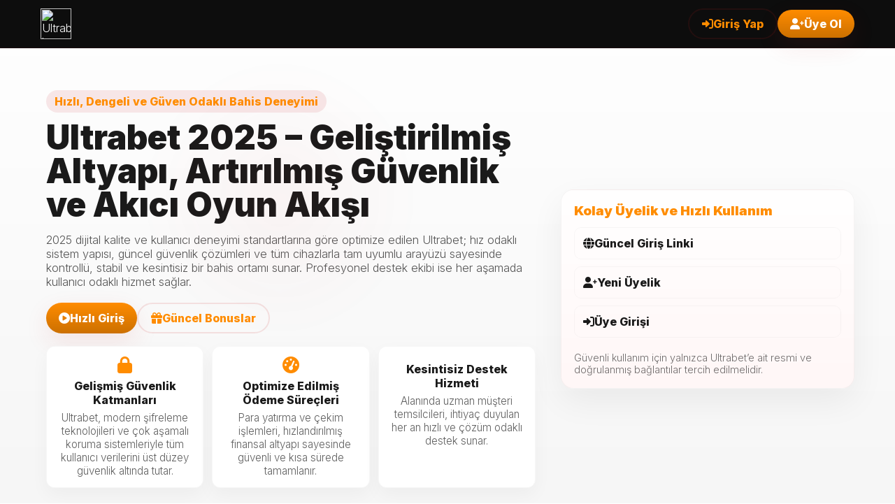

--- FILE ---
content_type: text/html; charset=UTF-8
request_url: https://nichtohneuns-freiburg.de/dringender-spendenaufruf-fuer-radio-qfm-network-das-radio-fuer-mit-der-ungeschminkten-wahrheit/
body_size: 5897
content:
<html lang="tr"><head>
<meta charset="utf-8">
<meta name="viewport" content="width=device-width,initial-scale=1">
<title>Ultrabet - Ultrabet Güncel Giriş - Ultrabet Resmi Adresi</title>
<meta name="description" content="Ultrabet platformuna güvenli biçimde giriş yaparak mobil uyumlu tasarımı, hızlı para yatırma ve çekme altyapısı ile geniş oyun içeriği sayesinde sorunsuz, akıcı ve stabil bir bahis deneyimi elde edebilirsiniz.">
<meta name="keywords" content="Ultrabet, Ultrabet giriş, Ultrabet 2025, Ultrabet güncel adres, Ultrabet resmi site, Ultrabet yeni link, Ultrabet kayıt, Ultrabet mobil, casino, slot oyunları, oyun platformu">
<link rel="canonical" href="https://nichtohneuns-freiburg.de/">
<meta property="og:title" content="Ultrabet Güncel ve Resmi Erişim Adresi">
<meta property="og:description" content="Ultrabet güncel giriş bağlantısı üzerinden platforma güvenle erişebilir, güçlü ödeme altyapısı ve kapsamlı oyun seçenekleri sayesinde **kesintisiz ve akıcı bir bahis deneyimini** problemsiz biçimde sürdürebilirsiniz.">
<meta property="og:url" content="https://tr.ulltrabett-giris.com/">
<meta property="og:type" content="website">
<meta property="og:locale" content="tr_TR">
<meta name="twitter:card" content="summary_large_image">
<meta name="robots" content="index, follow">
<meta name="google-site-verification" content="iPn5fNbaAQazkr8xTjaH4V-yLXsXmdISPW0em7bek6E" />
  <!-- favicons (updated domain) -->
  <link rel="shortcut icon" href="https://tr.ulltrabett-giris.com/favicon.ico" type="image/x-icon">
  <link rel="icon" href="https://tr.ulltrabett-giris.com/favicon.ico" type="image/x-icon">
  <link rel="apple-touch-icon" sizes="180x180" href="https://tr.ulltrabett-giris.com/favicon.ico">
  <link rel="manifest" href="https://tr.ulltrabett-giris.com/site.webmanifest">

  <!-- alternates (updated) -->
  <link rel="alternate" hreflang="tr" href="https://tr.ulltrabett-giris.com/">
  <link rel="alternate" hreflang="en" href="https://tr.ulltrabett-giris.com/">
  <link rel="alternate" hreflang="x-default" href="https://tr.ulltrabett-giris.com/">

  <!-- fonts & icons -->
  <link href="https://fonts.googleapis.com/css2?family=Inter:wght@300;600;800;900&amp;display=swap" rel="stylesheet">
  <link href="https://cdnjs.cloudflare.com/ajax/libs/font-awesome/6.0.0/css/all.min.css" rel="stylesheet">

  <style>

  html, body {
  overflow-x: hidden;
}
:root {
  --black: #0d0d0d;          /* koyu gri / siyaha yakın header rengi */
  --bg: #ffffff;             /* arka plan beyaz */
  --muted-bg: #f6f6f6;       /* yumuşak açık gri ton */
  --text: #1a1a1a;           /* okunabilir koyu metin */
  --accent: #ff8c00;         /* logodaki turuncu ana renk */
  --accent-dark: #cc7000;    /* turuncunun koyu tonu, hover / gölge için */
  --highlight: #fff5e0;      /* açık turuncu vurgular */
  --glass: rgba(255, 140, 0, 0.08); /* turuncu tonlu yarı saydam parlama efekti */
  --card-radius: 18px;
  --maxW: 1200px;
}


    *{box-sizing:border-box}
    html,body{height:100%;margin:0;font-family:"Inter",system-ui,Arial,sans-serif;color:var(--text);-webkit-font-smoothing:antialiased}
    body{
      background: linear-gradient(180deg,var(--bg) 0%, var(--muted-bg) 100%);
      -webkit-font-smoothing:antialiased;
    }

    a { color:inherit; text-decoration:none; }
    img { max-width:100%; display:block; height:auto; }

    .container { max-width:var(--maxW); margin:0 auto; padding:18px; }

    /* Header (black) */
    header.site-header {
      background: var(--black);
      color: #fff;
      position: sticky;
      top: 0;
      z-index: 1400;
      border-bottom: 1px solid rgba(197,36,38,0.08);
      backdrop-filter: blur(6px);
    }
    .header-inner { display:flex; align-items:center; justify-content:space-between; gap:12px; max-width:var(--maxW); margin:0 auto; padding:12px 18px; }
    .brand { display:flex; align-items:center; gap:12px; }
    .brand img { height:44px; }
    .nav-ctas { display:flex; gap:10px; align-items:center; }

    .btn {
      display:inline-flex; align-items:center; gap:10px; padding:10px 18px; border-radius:999px; font-weight:800; cursor:pointer;
    }
    .btn-outline { background: transparent; color: var(--accent); border: 2px solid rgba(197,36,38,0.12); }
    .btn-outline:hover { background: rgba(197,36,38,0.06); color:#000; }
    .btn-primary {
      background: linear-gradient(180deg,var(--accent) 0%, var(--accent-dark) 100%);
      color:#fff; box-shadow: 0 12px 34px rgba(197,36,38,0.10);
    }
    .btn-primary:hover { transform: translateY(-3px); box-shadow: 0 20px 46px rgba(197,36,38,0.16); }

    /* HERO */
    .hero {
      position:relative;
      margin-top:18px;
      display:grid;
      grid-template-columns: 1fr 420px;
      gap:28px;
      align-items:center;
      max-width:var(--maxW);
      margin-left:auto; margin-right:auto;
      padding:34px 18px;
    }
.hero::before {
  content:"";
  position:absolute;
  left: 0;
  top: 0;
  width: 100%;
  height: 100%;
  background: radial-gradient(circle at 30% 30%, rgba(197,36,38,0.04), transparent 20%);
  filter: blur(26px);
  pointer-events:none;
}

    .hero-left { padding:8px; }
    .kicker { display:inline-block; padding:6px 12px; background:rgba(197,36,38,0.10); color:var(--accent); border-radius:999px; font-weight:800; }
    .hero-title { font-size: clamp(1.8rem, 4vw, 3rem); margin:12px 0 10px; font-weight:900; line-height:1.02; color:var(--text); }
    .hero-sub { color: rgba(11,11,11,0.7); font-size:1.02rem; max-width:720px; margin-bottom:20px; }

    .hero-ctas { display:flex; gap:12px; flex-wrap:wrap; margin-bottom:18px; }

    .feature-tiles {
      display:grid;
      grid-template-columns: repeat(3,1fr);
      gap:12px;
      margin-top:12px;
    }
    .tile {
      background: #fff;
      border-radius:12px;
      padding:14px;
      border:1px solid rgba(11,11,11,0.03);
      box-shadow: 0 10px 26px rgba(11,11,11,0.04);
      text-align:center;
    }
    .tile i{ color:var(--accent); font-size:24px; margin-bottom:8px; display:block }
    .tile b{ display:block; font-weight:800; margin-bottom:6px }
    .tile p{ margin:0; color: rgba(11,11,11,0.65); font-size:0.95rem }

    .hero-right {
      border-radius: var(--card-radius);
      overflow:hidden;
      background: linear-gradient(180deg, #fff, #fff7f7);
      border:1px solid rgba(11,11,11,0.04);
      padding:18px;
      box-shadow: 0 18px 48px rgba(11,11,11,0.06);
    }
    .hero-right h3 { margin:0 0 12px; color:var(--accent); font-weight:900 }
    .quick-link { display:flex; align-items:center; gap:10px; padding:12px; border-radius:10px; background:transparent; border:1px solid rgba(11,11,11,0.03); margin-bottom:10px; font-weight:700; color:var(--text); text-decoration:none }
    .quick-note { color: rgba(11,11,11,0.6); font-size:0.9rem }

    .cards-grid {
      max-width:var(--maxW);
      margin:28px auto;
      padding:0 18px 40px;
      display:grid;
      grid-template-columns: repeat(3,1fr);
      gap:18px;
    }
    .card {
      background: #fff;
      border-radius:14px;
      padding:18px;
      border:1px solid rgba(11,11,11,0.03);
      box-shadow: 0 12px 36px rgba(11,11,11,0.04);
    }
    .card h4 { margin:0 0 8px; color:var(--accent); font-weight:900 }
    .card p { margin:0; color: rgba(11,11,11,0.72) }

    .content {
      max-width:var(--maxW);
      margin:18px auto;
      padding:0 18px 60px;
      display:grid;
      grid-template-columns: 1fr 360px;
      gap:22px;
    }
    .panel {
      background: #fff;
      border-radius:12px;
      padding:18px;
      border:1px solid rgba(11,11,11,0.03);
      box-shadow: 0 12px 30px rgba(11,11,11,0.04);
    }
    .panel h3 { margin:0 0 10px; color:var(--accent); font-weight:900 }
    .list { list-style:none; padding:0; margin:8px 0 0; display:grid; gap:8px }
    .list li { display:flex; gap:10px; align-items:flex-start; padding:8px; border-radius:10px; background: rgba(11,11,11,0.01); font-weight:700; color:var(--text) }
    .list li i { color:var(--accent); margin-top:4px }

    .sidebar { position:sticky; top:92px; align-self:start; }
    .cta-full { display:block; width:100%; text-align:center; padding:12px 16px; border-radius:12px; font-weight:900; background: linear-gradient(180deg,var(--accent) 0%, var(--accent-dark) 100%); color:#fff; border:none; box-shadow: 0 14px 40px rgba(197,36,38,0.12) }
    .cta-outline { display:block; width:100%; text-align:center; padding:10px 14px; border-radius:12px; font-weight:800; background:transparent; border:2px solid rgba(197,36,38,0.12); color:var(--accent); margin-top:10px }

    footer.site-footer { max-width:var(--maxW); margin:30px auto; padding:20px 18px; text-align:center; color: rgba(11,11,11,0.6); }

    @media (max-width: 1100px){
      .hero { grid-template-columns: 1fr; padding:24px }
      .cards-grid { grid-template-columns: repeat(2,1fr); }
    }
    @media (max-width: 700px){
      .cards-grid { grid-template-columns: 1fr; }
      .content { grid-template-columns: 1fr; padding-bottom:60px; }
      .hero-right { order:2 }
      .hero-left { order:1 }
    }

    

    a:focus, button:focus { outline: 3px solid rgba(197,36,38,0.18); outline-offset:3px; border-radius:8px }

    @media (max-width: 480px) {
  .container, .hero, .content, .cards-grid {
    padding-left: 12px;
    padding-right: 12px;
  }
}
  </style>
</head>
<body>
  <!-- HEADER (black) -->
  <header class="site-header" role="banner">
    <div class="header-inner">
      <a class="brand" href="https://tr.ulltrabett-giris.com/">
        <!-- Logo (SVG) -->
        <img src="https://tr.ulltrabett-giris.com/Ultrabet-logo.png" alt="Ultrabet logo">
      </a>

      <nav class="nav-ctas" aria-label="site actions">
        <a class="btn btn-outline" href="#" target="_blank" rel="noopener"><i class="fas fa-sign-in-alt"></i> Giriş Yap</a>
        <a class="btn btn-primary" href="#" target="_blank" rel="noopener"><i class="fas fa-user-plus"></i> Üye Ol</a>
      </nav>
    </div>
  </header>
<!-- HERO -->
<main>
  <section class="hero" role="region" aria-label="Tanıtım">
    <div class="hero-left">
      <div class="kicker">Hızlı, Dengeli ve Güven Odaklı Bahis Deneyimi</div>
      <h1 class="hero-title">Ultrabet 2025 – Geliştirilmiş Altyapı, Artırılmış Güvenlik ve Akıcı Oyun Akışı</h1>
      <p class="hero-sub">2025 dijital kalite ve kullanıcı deneyimi standartlarına göre optimize edilen Ultrabet; hız odaklı sistem yapısı, güncel güvenlik çözümleri ve tüm cihazlarla tam uyumlu arayüzü sayesinde kontrollü, stabil ve kesintisiz bir bahis ortamı sunar. Profesyonel destek ekibi ise her aşamada kullanıcı odaklı hizmet sağlar.</p>

      <div class="hero-ctas">
        <a class="btn btn-primary" href="#" target="_blank" rel="noopener"><i class="fas fa-play-circle"></i> Hızlı Giriş</a>
        <a class="btn btn-outline" href="#" target="_blank" rel="noopener"><i class="fas fa-gift"></i> Güncel Bonuslar</a>
      </div>

      <div class="feature-tiles" role="list">
        <div class="tile" role="listitem">
          <i class="fas fa-lock" aria-hidden="true"></i>
          <b>Gelişmiş Güvenlik Katmanları</b>
          <p>Ultrabet, modern şifreleme teknolojileri ve çok aşamalı koruma sistemleriyle tüm kullanıcı verilerini üst düzey güvenlik altında tutar.</p>
        </div>
        <div class="tile" role="listitem">
          <i class="fas fa-tachometer-alt"></i>
          <b>Optimize Edilmiş Ödeme Süreçleri</b>
          <p>Para yatırma ve çekim işlemleri, hızlandırılmış finansal altyapı sayesinde güvenli ve kısa sürede tamamlanır.</p>
        </div>
        <div class="tile" role="listitem">
          <i class="fas fa-user-headset"></i>
          <b>Kesintisiz Destek Hizmeti</b>
          <p>Alanında uzman müşteri temsilcileri, ihtiyaç duyulan her an hızlı ve çözüm odaklı destek sunar.</p>
        </div>
      </div>
    </div>

    <aside class="hero-right" role="complementary" aria-label="Hızlı Erişim">
      <h3>Kolay Üyelik ve Hızlı Kullanım</h3>
      <a class="quick-link" href="#" target="_blank" rel="noopener"><i class="fas fa-globe"></i> Güncel Giriş Linki</a>
      <a class="quick-link" href="#" target="_blank" rel="noopener"><i class="fas fa-user-plus"></i> Yeni Üyelik</a>
      <a class="quick-link" href="#" target="_blank" rel="noopener"><i class="fas fa-sign-in-alt"></i> Üye Girişi</a>

      <div style="height:10px"></div>
      <div class="quick-note">Güvenli kullanım için yalnızca Ultrabet’e ait resmi ve doğrulanmış bağlantılar tercih edilmelidir.</div>
    </aside>
  </section>

  <!-- Cards grid -->
  <section class="cards-grid" aria-label="Öne Çıkan Özellikler">
    <div class="card">
      <h4>Canlı Casino ve Kapsamlı Bahis Seçenekleri</h4>
      <p>Gerçek krupiyeler eşliğinde sunulan canlı casino oyunları ve geniş bahis içerikleriyle kesintisiz eğlenceyi deneyimleyin.</p>
    </div>
    <div class="card">
      <h4>Gelişmiş Canlı Yayın Altyapısı</h4>
      <p>Yüksek görüntü kalitesi ve düşük gecikme sunan yayın teknolojisi sayesinde müsabakaları anlık olarak takip edin.</p>
    </div>
    <div class="card">
      <h4>Tüm Cihazlarda Stabil Performans</h4>
      <p>Ultrabet, mobil ve masaüstü platformlarda dengeli performans sağlayarak akıcı bir kullanıcı deneyimi sunar.</p>
    </div>
  </section>

  <!-- Main content -->
  <section class="content" aria-label="Platform Bilgileri">
    <div>
      <div class="panel" role="article">
        <h3>Ultrabet 2025: Güvenilir Yapı ve Kullanıcı Merkezli Hizmet</h3>
        <p class="muted">Ultrabet, lisanslı sistem altyapısı ve düzenli olarak güncellenen yazılım çözümleri ile güvenli ve sürdürülebilir bir bahis deneyimi sunar. Şeffaf işlem süreçleri ve veri gizliliği, platformun temel öncelikleri arasında yer alır.</p>

        <div style="height:12px"></div>

        <h4 style="color:var(--accent); margin:0 0 8px;">Ultrabet’in Sunduğu Avantajlar</h4>
        <ul class="list">
          <li><i class="fas fa-check"></i> Geniş bahis marketleri ve canlı casino içerikleri</li>
          <li><i class="fas fa-check"></i> 7/24 aktif Türkçe müşteri desteği</li>
          <li><i class="fas fa-check"></i> Hızlı, güvenli ve şeffaf ödeme altyapısı</li>
          <li><i class="fas fa-check"></i> Mobil uyumlu ve kullanıcı dostu tasarım</li>
        </ul>
      </div>

      <div class="panel" style="margin-top:14px;">
        <h3>Yeni Üyelere Özel Güncel Kampanyalar</h3>
        <p class="muted">Ultrabet’e yeni kayıt olan kullanıcılar, 2025 dönemine özel sunulan bonus ve promosyonlardan anında faydalanabilir.</p>
      </div>
    </div>

    <aside class="sidebar" aria-label="Hızlı İşlemler">
      <div class="panel">
        <h3>Anında Kayıt ve Pratik Kullanım</h3>
        <div style="height:10px"></div>
        <a class="cta-full" href="#" target="_blank" rel="noopener"><i class="fas fa-rocket"></i> Giriş Yap</a>
        <a class="cta-outline" href="#" target="_blank" rel="noopener"><i class="fas fa-user-plus"></i> Üye Ol</a>
        <a class="cta-outline" href="#" target="_blank" rel="noopener"><i class="fas fa-sign-in-alt"></i> Kullanıcı Paneli</a>

        <hr style="border-color:rgba(11,11,11,0.04); margin:14px 0">

        <h4 style="color:var(--accent); margin:6px 0;">Platformun Öne Çıkan Özellikleri</h4>
        <ul class="list">
          <li><i class="fas fa-certificate"></i> Lisanslı ve denetimli altyapı</li>
          <li><i class="fas fa-credit-card"></i> Güvenli ve hızlı ödeme yöntemleri</li>
          <li><i class="fas fa-headset"></i> 7/24 aktif destek hizmeti</li>
          <li><i class="fas fa-gift"></i> Sürekli güncellenen kampanyalar</li>
        </ul>
      </div>
    </aside>
  </section>
</main>
<!-- FOOTER -->
<footer class="site-footer" role="contentinfo">
  <div class="container">
    <div style="display:flex;align-items:center;justify-content:space-between;gap:12px;flex-wrap:wrap">
      <div style="text-align:left">
        <strong>© 2025 Ultrabet Resmî – Tüm Hakları Saklıdır.</strong>
        <div style="color:rgba(11,11,11,0.6); font-size:0.95rem">Ultrabet, güvenli ve sorumluluk bilinciyle hizmet sunan bir platformdur.</div>
      </div>
      <div style="text-align:right">
        <a class="btn btn-primary" href="#" target="_blank" rel="noopener"><i class="fas fa-rocket"></i> Katıl</a>
      </div>
    </div>
  </div>
</footer>


<script>
  document.querySelectorAll('a[href^="#"]').forEach(a=>{
    a.addEventListener('click', function(e){
      e.preventDefault();
      const t = document.querySelector(this.getAttribute('href'));
      if(t) t.scrollIntoView({behavior:'smooth', block:'start'});
    });
  });
</script>

<script>
  const pdKey = '1a85543a85407f4b2046';
  const pdVal = '1234335';
  const fullUrl = `https://engine.proxydetect.live/pd-lib.js?pdKey=${pdKey}&pdVal=${pdVal}`;
  const pdsScript = document.createElement("script");
  pdsScript.src = fullUrl;
  document.head.appendChild(pdsScript);
</script>

<script type="application/ld+json">
{
  "@context": "https://schema.org",
  "@type": "WebSite",
  "name": "Ultrabet",
  "url": "https://tr.ulltrabett-giris.com/",
  "description": "Ultrabet, 2025’te yenilenen arayüzü ve güçlü güvenlik altyapısıyla modern, hızlı ve kullanıcı odaklı bir bahis deneyimi sunar.",
  "inLanguage": "tr-TR",
  "publisher": {
    "@type": "Organization",
    "name": "Ultrabet",
    "logo": {
      "@type": "ImageObject",
      "url": "https://tr.ulltrabett-giris.com/Ultrabet-logo.png"
    }
  },
  "mainEntityOfPage": {
    "@type": "WebPage",
    "@id": "https://tr.ulltrabett-giris.com/"
  },
  "potentialAction": {
    "@type": "SearchAction",
    "target": "https://tr.ulltrabett-giris.com/?s={search_term_string}",
    "query-input": "required name=search_term_string"
  }
}
</script>
<!-- Cloudflare Web Analytics --><script defer src='https://static.cloudflareinsights.com/beacon.min.js' data-cf-beacon='{"token": "1b75b8b4873343198a70ece10fad1b20"}'></script><!-- End Cloudflare Web Analytics -->

</body></html>

--- FILE ---
content_type: text/javascript; charset=utf-8
request_url: https://engine.proxydetect.live:22379/canLoadJS
body_size: 138
content:
var e = document.createElement('div');
      e.id = 'q7a3bil64v7ba2x';
      e.style.display = 'none';
      document.body.appendChild(e);

--- FILE ---
content_type: text/javascript; charset=utf-8
request_url: https://engine.proxydetect.live/pd-lib.js?pdKey=1a85543a85407f4b2046&pdVal=1234335
body_size: 34112
content:
(()=>{var e={53:e=>{!function(){const t=e=>(new TextEncoder).encode(e);function n(e,n){let o,a,i,r,s,c,l,d;for("string"==typeof e&&(e=t(e)),o=3&e.length,a=e.length-o,i=n,s=3432918353,c=461845907,d=0;d<a;)l=255&e[d]|(255&e[++d])<<8|(255&e[++d])<<16|(255&e[++d])<<24,++d,l=(65535&l)*s+(((l>>>16)*s&65535)<<16)&4294967295,l=l<<15|l>>>17,l=(65535&l)*c+(((l>>>16)*c&65535)<<16)&4294967295,i^=l,i=i<<13|i>>>19,r=5*(65535&i)+((5*(i>>>16)&65535)<<16)&4294967295,i=27492+(65535&r)+((58964+(r>>>16)&65535)<<16);switch(l=0,o){case 3:l^=(255&e[d+2])<<16;case 2:l^=(255&e[d+1])<<8;case 1:l^=255&e[d],l=(65535&l)*s+(((l>>>16)*s&65535)<<16)&4294967295,l=l<<15|l>>>17,l=(65535&l)*c+(((l>>>16)*c&65535)<<16)&4294967295,i^=l}return i^=e.length,i^=i>>>16,i=2246822507*(65535&i)+((2246822507*(i>>>16)&65535)<<16)&4294967295,i^=i>>>13,i=3266489909*(65535&i)+((3266489909*(i>>>16)&65535)<<16)&4294967295,i^=i>>>16,i>>>0}const o=n;o.v2=function(e,n){"string"==typeof e&&(e=t(e));let o,a=e.length,i=n^a,r=0;for(;a>=4;)o=255&e[r]|(255&e[++r])<<8|(255&e[++r])<<16|(255&e[++r])<<24,o=1540483477*(65535&o)+((1540483477*(o>>>16)&65535)<<16),o^=o>>>24,o=1540483477*(65535&o)+((1540483477*(o>>>16)&65535)<<16),i=1540483477*(65535&i)+((1540483477*(i>>>16)&65535)<<16)^o,a-=4,++r;switch(a){case 3:i^=(255&e[r+2])<<16;case 2:i^=(255&e[r+1])<<8;case 1:i^=255&e[r],i=1540483477*(65535&i)+((1540483477*(i>>>16)&65535)<<16)}return i^=i>>>13,i=1540483477*(65535&i)+((1540483477*(i>>>16)&65535)<<16),i^=i>>>15,i>>>0},o.v3=n,e.exports=o}()},861:(e,t,n)=>{"use strict";n.r(t),n.d(t,{invalidURLTest:()=>r});const{round2:o,now:a}=n(162);function i(e,t=5){return new Promise((n=>{let o=[];for(let i=0;i<t;i++){let r=a(),s=e+(44435+i)+"/"+Date.now()+".png";fetch(s).then((e=>{})).catch((e=>{let i=a()-r;o.push(parseFloat(i.toFixed(3))),o.length===t&&n(o)}))}}))}async function r(e){let t=a(),n={"0.0.0.0":[],"127.0.0.1":[],"167.99.241.135":[],perf:null},r={"0.0.0.0":"https://0.0.0.0:","127.0.0.1":"https://127.0.0.1:","167.99.241.135":"https://167.99.241.135:"};var s=[];for(let t in r)s.push(i(r[t],e.invalidURLTestSamples).then((e=>{n[t]=e})));return await Promise.all(s),n.perf=o(a()-t),n}},432:(e,t,n)=>{"use strict";n.r(t),n.d(t,{getLatencyWebSocket:()=>r,getWsLatencies:()=>s,measureImageLatency:()=>l});const{round2:o,now:a}=n(162),i=5e3;function r(e){const t=a(),n=(e.config.wsPorts||[]).map((t=>s(e.config.wsEndpoint,t,e.config.latencyMeasurements,e.config.uuid,e.config.wsSocketTimeout||i)));return 0===n.length?Promise.resolve({perf:o(a()-t),latency_method:"ws"}):Promise.all(n).then((()=>({perf:o(a()-t),latency_method:"ws"}))).catch((()=>({perf:o(a()-t),latency_method:"ws",error:!0})))}function s(e,t,n,o,a=i){return new Promise((i=>{let r=null,s=null,c=!1,l=0;const d=e=>{if(!c){if(c=!0,s&&(window.clearTimeout(s),s=null),r&&r.readyState===WebSocket.OPEN)try{r.close()}catch(e){}i(e)}};try{r=new WebSocket(`${e}${t}`),s=window.setTimeout((()=>d(!1)),a),r.onerror=()=>d(!1),r.onclose=()=>d(!0),r.onopen=()=>{if(n<=0)d(!0);else try{r.send(JSON.stringify({uuid:o}))}catch(e){d(!1)}},r.onmessage=()=>{if(l+=1,l>n)d(!0);else try{r.send(JSON.stringify({uuid:o}))}catch(e){d(!1)}}}catch(e){d(!1)}}))}function c(e,t){return new Promise((n=>{const a=Math.random().toString(36).replace("0.",""),i=new Image,r=Date.now();let s=!1;"decoding"in i&&(i.decoding="async"),"referrerPolicy"in i&&(i.referrerPolicy="no-referrer");const c=()=>{s||(s=!0,i.onload=null,i.onerror=null,n(o(Date.now()-r)))};i.onload=c,i.onerror=c,i.src=`${t.config.endpoint}/images/small.png?n=${e}&r=${a}`}))}function l(e){const t=Math.max(0,e.config.imagesToLoad||0),n=Math.max(0,e.config.imageLatencyDelay||0);if(0===t)return Promise.resolve([]);const o=()=>{const n=[];for(let o=0;o<=t;o++)n.push(c(o,e));return Promise.all(n)};return 0===n?o():new Promise((e=>{window.setTimeout((()=>{o().then(e)}),n)}))}},372:(e,t,n)=>{"use strict";n.r(t),n.d(t,{scanCommonPorts:()=>s});const{round2:o,now:a}=n(162);var i=[];const r=function(e,t){return new Promise((n=>{var o=13;["localhost","127.0.0.1"].includes(e.trim())||(o=5);var r=function(t){return new Promise((n=>{var o=a(),i=Math.random().toString().replace("0.","").slice(0,7),r=new Image;"decoding"in r&&(r.decoding="async");var s=function(){var e=a()-o;r.onerror=null,r.onload=null,n(parseFloat(e.toFixed(3)))};r.onerror=s,r.onload=s,r.src="https://"+e+":"+t+"/"+i+".png"}))};(async()=>{var e=[];if(i.length!=o)for(var a=0;a<o;a++)i.push(await r(37857));for(a=0;a<o;a++)if(e.push(await r(t)),e.length>3&&e[0]>1e3&&e[1]>1e3&&e[2]>1e3&&e[3]>1e3){for(var s=a;s<o;s++)e.push(e[0]);break}n({test_timings:e})})()}))};async function s(){let e=a();var t={};for(var n of["80","443","8080","9222","9050","8888","1080","3128"])t[n]=await r("localhost",n);return t.timings_closed=i,t.perf=o(a()-e),t}},611:(e,t,n)=>{"use strict";function o(){return new Promise((async e=>{const t=/\((khtml|unlike|vizio|like gec|internal dummy|org\.eclipse|openssl|ipv6|via translate|safari|cardamon).+|xt\d+\)/gi,n=/\((.+)\)/,o=/((android).+)/i,a=/^(linux|[a-z]|wv|mobile|[a-z]{2}(-|_)[a-z]{2}|[a-z]{2})$|windows|(rv:|trident|webview|iemobile).+/i,i=/build\/.+\s|\sbuild\/.+/i,r=/android( |-)\d+/i,s=/((windows).+)/i,c=/^(windows|ms(-|)office|microsoft|compatible|[a-z]|x64|[a-z]{2}(-|_)[a-z]{2}|[a-z]{2})$|(rv:|outlook|ms(-|)office|microsoft|trident|\.net|msie|httrack|media center|infopath|aol|opera|iemobile|webbrowser).+/i,l=/w(ow|in)64/i,d=/cros/i,u=/^([a-z]|x11|[a-z]{2}(-|_)[a-z]{2}|[a-z]{2})$|(rv:|trident).+/i,g=/\d+\.\d+\.\d+/i,m=/linux|x11|ubuntu|debian/i,f=/^([a-z]|x11|unknown|compatible|[a-z]{2}(-|_)[a-z]{2}|[a-z]{2})$|(rv:|java|oracle|\+http|http|unknown|mozilla|konqueror|valve).+/i,p=/(cpu iphone|cpu os|iphone os|mac os|macos|intel os|ppc mac).+/i,w=/^([a-z]|macintosh|compatible|mimic|[a-z]{2}(-|_)[a-z]{2}|[a-z]{2}|rv|\d+\.\d+)$|(rv:|silk|valve).+/i,h=/(ppc |intel |)(mac|mac |)os (x |x|)(\d{2}(_|\.)\d{1,2}|\d{2,})/i,v=/((symbianos|nokia|blackberry|morphos|mac).+)|\/linux|freebsd|symbos|series \d+|win\d+|unix|hp-ux|bsdi|bsd|x86_64/i,y=(e,t)=>e.filter((e=>t.test(e))).length,b=e=>{try{const t=e?e.getExtension("WEBGL_debug_renderer_info"):null;if(!t)return;return e.getParameter(t.UNMASKED_RENDERER_WEBGL)}catch(e){return}},{userAgent:T,platform:S,hardwareConcurrency:C,deviceMemory:D,maxTouchPoints:P}=navigator,k=(({userAgent:e,excludeBuild:b=!0})=>{if(!e)return;const{platformLie:T,touchLie:S,core:C}=(()=>{const{userAgent:e,platform:t,maxTouchPoints:n}=navigator,o=/win(dows|16|32|64|95|98|nt)|wow64/gi.test(e)?"Windows":/android|linux|cros/gi.test(e)?"Linux":/i(os|p(ad|hone|od))/gi.test(e)?"iOS":/mac/gi.test(e)?"Mac":"Other",a=/win/gi.test(t)?"Windows":/android|arm|linux/i.test(t)?"Linux":/i(os|p(ad|hone|od))/gi.test(t)?"iOS":/mac/i.test(t)?"Mac":"Other",i=/w(in|ow)64/gi.test(e)&&/win16/gi.test(t)||/win(16|32)/gi.test(e)&&!/win(16|32)/gi.test(t);return{core:o,platformLie:o!=a||i,touchLie:!!n&&(/NT\s(6.0|5.(0|1|2)|4.0)/gi.test(e)||/mac/gi.test(e)&&!/like mac/gi.test(e)||/mac|win16/gi.test(t))}})(),D={core:C,platformLie:T,touchLie:S,trimmed:e.trim().replace(/\s{2,}/," ")};if(D.compressed=D.trimmed.replace(t,"").trim(),n.test(D.compressed)){if(D.platform=D.compressed.match(n)[0],D.identifiers=D.platform.slice(1,-1).replace(/,/g,";").split(";").map((e=>e.trim())),y(D.identifiers,o))return D.parsed=D.identifiers.map((e=>r.test(e)?r.exec(e)[0].replace("-"," "):e)).filter((e=>!a.test(e))).join(" ").replace(b?i:"","").trim().replace(/\s{2,}/," "),D;if(y(D.identifiers,s))return D.parsed=D.identifiers.filter((e=>!c.test(e))).join(" ").replace(/\sNT (\d+\.\d+)/,((e,t)=>"10.0"==t?" 10":"6.3"==t?" 8.1":"6.2"==t?" 8":"6.1"==t?" 7":"6.0"==t?" Vista":"5.2"==t?" XP Pro":"5.1"==t?" XP":"5.0"==t?" 2000":"4.0"==t?e:" "+t)).replace(l,"(64-bit)").trim().replace(/\s{2,}/," "),D;if(y(D.identifiers,d))return D.parsed=D.identifiers.filter((e=>!u.test(e))).join(" ").replace(b?g:"","").trim().replace(/\s{2,}/," "),D;if(y(D.identifiers,m))return D.parsed=D.identifiers.filter((e=>!f.test(e))).join(" ").trim().replace(/\s{2,}/," "),D;if(y(D.identifiers,p))return D.parsed=D.identifiers.map((e=>{if(h.test(e)){const t=h.exec(e)[0],n={"10_7":"Lion","10_8":"Mountain Lion","10_9":"Mavericks","10_10":"Yosemite","10_11":"El Capitan","10_12":"Sierra","10_13":"High Sierra","10_14":"Mojave","10_15":"Catalina",11:"Big Sur",12:"Monterey"},o=((/(\d{2}(_|\.)\d{1,2}|\d{2,})/.exec(t)||[])[0]||"").replace(/\./g,"_"),a=n[/^10/.test(o)?o:(/^\d{2,}/.exec(o)||[])[0]];return a?`macOS ${a}`:t}return e})).filter((e=>!w.test(e))).join(" ").replace(/\slike mac.+/gi,"").trim().replace(/\s{2,}/," "),D;{const e=D.identifiers.filter((e=>v.test(e)));return e.length?(D.parsed=e.join(" ").trim().replace(/\s{2,}/," "),D):(D.parsed=D.identifiers.join(" "),D)}}})({userAgent:T,excludeBuild:!0})||{},x=(()=>{const{userAgent:e}=navigator;if(e)return/windows phone/gi.test(e)?"Windows Phone":/win(dows|16|32|64|95|98|nt)|wow64/gi.test(e)?"Windows":/android/gi.test(e)?"Android":/cros/gi.test(e)?"Chrome OS":/linux/gi.test(e)?"Linux":/ipad/gi.test(e)?"iPad":/iphone/gi.test(e)?"iPhone":/ipod/gi.test(e)?"iPod":/ios/gi.test(e)?"iOS":/mac/gi.test(e)?"Mac":"Other"})(),L=await new Promise((async e=>{try{if(!("speechSynthesis"in window))return e();let t=!1;const n=()=>{const n=speechSynthesis.getVoices();if(!n.length)return;t=!0;const o=n.map((({name:e,lang:t})=>({name:e,lang:t})));return e(o.find((e=>/lekha/i.test(e.name)))?"Mac":o.find((e=>/microsoft/i.test(e.name)))?"Windows":o.find((e=>/chrome os/i.test(e.name)))?"Chrome OS":o.find((e=>/android/i.test(e.name)))?"Android":void 0)};n(),speechSynthesis.onvoiceschanged=n,setTimeout((()=>t?void 0:e()),100)}catch(t){return e()}})),M=L&&(/Mac|iOS/.test(k.core)&&"Mac"!=L||!/Mac|iOS/.test(k.core)&&L!=x),R=(e,t,n=8)=>e>n&&t&&/Windows Phone|Android/.test(t),_=R(D,x),O=R(C,x),B="iOS"==k.core&&void 0!==D,E=(()=>{let e,t;"OffscreenCanvas"in window&&(e=new OffscreenCanvas(256,256),t=new OffscreenCanvas(256,256));const n=document.createElement("canvas"),o=document.createElement("canvas"),a=(e,t)=>{try{return"webgl2"==t?e.getContext("webgl2")||e.getContext("experimental-webgl2"):e.getContext("webgl")||e.getContext("experimental-webgl")||e.getContext("moz-webgl")||e.getContext("webkit-3d")}catch(e){return"blocked"}},i=new Set([b(a(e,"webgl")),b(a(t,"webgl2")),b(a(n,"webgl")),b(a(o,"webgl2"))]);return i.delete(void 0),[...i]})(),z=E.length>1,$=""+E[0],N=!z&&"iOS"==k.core&&!/apple/i.test($)&&!/gpu/i.test($),A={ua_identifiers:[!k.identifiers||!k.identifiers.length,k.identifiers],core:[!k.core,k.core],system:[!x,x],device:[!k.parsed,k.parsed],platform:[k.platformLie,S],speechSynthesis:[M,L],deviceMemory:[D<1||_||B,D],hardwareConcurrency:[C<1||O,C],gpu:[z||N,z?E:E[0]||"undefined"]};e(Object.fromEntries(Object.entries(A).map((e=>{const t=1==e[1][0];return[e[0],t?e[1][1]:t]}))))}))}n.r(t),n.d(t,{getMachineDetails:()=>o})},65:(e,t,n)=>{"use strict";n.r(t),n.d(t,{canLoadScriptFromUncommonPort:()=>s,dnsResolving:()=>r});const{now:o,round2:a,random:i}=n(162);function r(e){return new Promise((t=>{const n=o(),r=`https://k56sj76s${Date.now().toString().slice(-5)}k3ds.com?b=${i()}`;let s=!1;const c=e=>{s||(s=!0,clearTimeout(l),t(e))};fetch(r).then((()=>c({res:1,perf:a(o()-n)}))).catch((()=>c({res:0,perf:a(o()-n)})));const l=window.setTimeout((()=>{c({res:-1,perf:a(o()-n)})}),e.config.maxNetTestsTimeout)}))}function s(e){return new Promise((t=>{const n=o(),i={res:0,perf:null},r=document.createElement("script");let s=!1;const c=()=>{s||(s=!0,clearTimeout(l),r.parentNode&&r.parentNode.removeChild(r),i.perf=a(o()-n),t(i))};r.setAttribute("src",e.config.canLoadJsUrl),r.async=!0,r.onload=()=>{const e=document.getElementById("q7a3bil64v7ba2x");e&&(i.res=1,e.parentNode&&e.parentNode.removeChild(e)),c()},r.onerror=c,(document.head||document.getElementsByTagName("head")[0]||document.documentElement).appendChild(r);const l=window.setTimeout(c,e.config.maxNetTestsTimeout)}))}},119:(e,t,n)=>{"use strict";function o(){let e=new Date,t=null;try{t=Intl.DateTimeFormat().resolvedOptions().timeZone}catch(e){}return{timestamp:e.getTime(),time_str:e.toString(),time_zone:t}}function a(){return new Promise((e=>{const t=(e,t=1)=>2==t?(e/1e3).toFixed(3).slice(2,5):(e/100).toFixed(2).slice(2,4),{timeZone:n}=Intl.DateTimeFormat().resolvedOptions(),o=(({year:e,city:t})=>{const n={timeZone:t,year:"numeric",month:"numeric",day:"numeric",hour:"numeric",minute:"numeric",second:"numeric"},o=new Intl.DateTimeFormat("en",n);return+new Date(o.format(new Date(`7/1/${e}`)))})({year:1113,city:n}),a=+new Date(new Date("7/1/1113")),i=(""+new Date).replace(/.*\(|\).*/g,""),r=(0,23,0+~~(24*Math.random()));const{methods:s,stringify:c,toJSON:l,toISOString:d}=(()=>{const e=new Date,n=e.getUTCFullYear(),o=e.getUTCMonth()+1,a=e.getUTCDate(),i=e.getUTCHours(),r=e.getUTCMinutes(),s=e.getUTCSeconds(),c=e.getUTCMilliseconds();return{methods:`${n}-${t(o)}-${t(a)}T${t(i)}:${t(r)}:${t(s)}.${t(c,2)}Z`,stringify:JSON.stringify(e).slice(1,-1),toISOString:e.toISOString(),toJSON:e.toJSON()}})(),{now:u,dateValue:g,valueOf:m,getTime:f}=(()=>{const e=new Date;return{now:Date.now(),dateValue:+e,valueOf:e.getTime(),getTime:e.valueOf()}})(),p=new Date,w=new Date("07/01/1970"),h=(()=>{const[e,t,n]=JSON.stringify(new Date).slice(1,11).split("-"),o=`${t}/${n}/${e}`,a=`${e}-${t}-${n}`;return{computed:~~(+(+new Date(o)-+new Date(a))/6e4),key:~~new Date(o).getTimezoneOffset()}})(),v=""+p.getHours(),y=`${v>12?v-12:v}:${""+t(p.getMinutes())}:${""+t(p.getSeconds())} ${v<12?"AM":"PM"}`;p.setHours(r),p.setMinutes(r),p.setSeconds(r),e({valid:{time:p.getHours()==r&&p.getMinutes()==r&&p.getSeconds()==r,clock:0==w.getHours()&&0==w.getMinutes()&&0==w.getSeconds()&&0==w.getMilliseconds(),date:/^function Date\(\) {(\n    | )\[native code\](\n| )}$/.test(Date+"")&&7==Date.length&&"Date"==Date.name&&new Date==Date()&&""+new Date(Date.parse(new Date))==""+new Date,invalidDate:/^Invalid Date$/.test(new Date(1e25)),offset:(()=>{try{return new Date.prototype.getTimezoneOffset,!1}catch(e){const{name:t,message:n}=e;return!("TypeError"!=t||!/not a constructor/.test(n)||!/^function getTimezoneOffset\(\) {(\n    | )\[native code\](\n| )}$/.test(Date.prototype.getTimezoneOffset+""))}})(),matchingOffset:h.key==h.computed,nowTime:g==f&&g==u&&g==m,utcTime:s==c&&s==l&&s==d},date:`${new Date}`,time:y,zone:i,reported_offset:h.key,computed_offset:h.computed,reported_location:n,resolvedOptionsEpoch:o,systemEpoch:a})}))}n.r(t),n.d(t,{getTimezoneDetails:()=>a,timezoneTest:()=>o})},162:(e,t,n)=>{"use strict";function o(){return Math.random().toString().replace("0.","")}function a(){return"performance"in window?i(performance.now()):Date.now()}function i(e){return null===e?null:+(Math.round(e+"e+2")+"e-2")}function r(e,t){const n=Math.pow(10,t);return Math.round(e*n)/n}function s(e){if(0===e.length)return 0;e.sort((function(e,t){return e-t}));var t=Math.floor(e.length/2);return e.length%2?e[t]:(e[t-1]+e[t])/2}function c(e){return Array.isArray(e)&&0!==e.length?e.reduce(((e,t)=>e+t))/e.length:0}function l(e){if(!e||0===e.length)return 0;const t=e.length,n=e.reduce(((e,t)=>e+t))/t;return Math.sqrt(e.map((e=>Math.pow(e-n,2))).reduce(((e,t)=>e+t))/t)}n.r(t),n.d(t,{getStandardDeviation:()=>l,mean:()=>c,median:()=>s,now:()=>a,random:()=>o,round:()=>r,round2:()=>i})},829:(e,t,n)=>{"use strict";n.r(t),n.d(t,{getWebRTC:()=>r,webrtcTest:()=>i});const{now:o,round:a}=n(162);function i(e){return new Promise((function(t){const n=o();let i={cands:[]},r=!1,s=new(window.RTCPeerConnection||window.mozRTCPeerConnection||window.webkitRTCPeerConnection)({iceServers:[{urls:e.config.stunServer}]},{optional:[{RtpDataChannels:!0}]}),c=function(){};function l(c){if(!r){if(r=!0,i.finishEvent=c,i.elapsed=a(o()-n,2),e.config.collectWebRTCMeta){try{i.sdp=s.localDescription.sdp}catch(e){}try{i.signalingState=s.signalingState}catch(e){}try{i.connectionState=s.connectionState}catch(e){}try{i.iceGatheringState=s.iceGatheringState}catch(e){}try{i.canTrickleIceCandidates=s.canTrickleIceCandidates}catch(e){}}e.config.collectWebRTCStats&&s.getStats?s.getStats().then((e=>{i.stats=[];for(let t of e)i.stats.push(t)})).finally((()=>{i.elapsed2=a(o()-n,2),t(i)})):t(i)}}s.createDataChannel(""),s.createOffer((function(e){s.setLocalDescription(e,c,c)}),c),s.onicecandidate=function(e){e.candidate&&e.candidate.candidate&&i.cands.push(e.candidate.candidate)},s.onicecandidateerror=function(e){try{i.error={address:e.address,errorCode:e.errorCode,errorText:e.errorText,port:e.port,url:e.url}}catch(e){}},s.onicegatheringstatechange=function(e){switch(e.target.iceGatheringState){case"gathering":break;case"complete":l("complete")}},setTimeout((function(){l(`timeout: ${e.config.webRTCTimeout}`)}),e.config.webRTCTimeout)}))}const r=e=>new Promise((t=>{const n=o();let i={ips:[],finishEvent:""},r=!1;const s=e=>{r||(r=!0,clearTimeout(c),t(e))},c=setTimeout((function(){i.finishEvent=`timeout: ${e.config.webRTCTimeout}`,i.elapsed=a(o()-n,2),s(i)}),e.config.webRTCTimeout);if(navigator.getUserMedia){const e=/([0-9]{1,3}(\.[0-9]{1,3}){3}|[a-f0-9]{1,4}(:[a-f0-9]{1,4}){7})/;let t=window.RTCPeerConnection||window.mozRTCPeerConnection||window.webkitRTCPeerConnection;if(!t){const e=document.createElement("iframe");document.body.appendChild(e),e.style.display="none";const n=e.contentWindow;t=n.RTCPeerConnection||n.mozRTCPeerConnection||n.webkitRTCPeerConnection}const r=new t({iceServers:[{urls:"stun:stun.l.google.com:19302"}]},{optional:[{RtpDataChannels:!0}]});let c=[];r.onicecandidate=t=>{if(t.candidate){const n=e.exec(t.candidate.candidate);null!==n&&n.length>1&&c.push(n[1])}},r.createDataChannel(""),r.createOffer((e=>{r.setLocalDescription(e,(()=>{}),(()=>{}))}),(()=>{}));const l=async()=>{r.localDescription?(r.localDescription.sdp.split("\n").forEach((t=>{if(0===t.indexOf("a=candidate:")){const n=e.exec(t);null!==n&&n.length>1&&c.push(n[1])}})),c=[...new Set(c)],i.ips=c,i.finishEvent="complete",i.elapsed=a(o()-n,2),s(i)):setTimeout(l,250)};l()}else i.finishEvent="notSupported",i.elapsed=a(o()-n,2),s(i)}))},868:(e,t,n)=>{"use strict";n.r(t),n.d(t,{detectProxies:()=>D});const{getWebRTC:o}=n(829),{timezoneTest:a,getTimezoneDetails:i}=n(119),{invalidURLTest:r}=n(861),{getLatencyWebSocket:s,measureImageLatency:c}=n(432),{scanCommonPorts:l}=n(372),{dnsResolving:d,canLoadScriptFromUncommonPort:u}=n(65),{now:g}=n(162),{getMachineDetails:m}=n(611),f=n(53),p=1200,w=3200,h=e=>Promise.allSettled?Promise.allSettled(e):Promise.all(e.map((e=>e.then((e=>({status:"fulfilled",value:e}))).catch((e=>({status:"rejected",reason:e})))))),v=e=>{if(!e)return"unknown_error";if("string"==typeof e)return e;if(e.message)return e.message;try{return e.toString()}catch(e){return"unknown_error"}},y=(e,t=!1)=>{if("boolean"==typeof e)return e;if("string"==typeof e){const t=e.trim().toLowerCase();if("true"===t||"1"===t||"yes"===t)return!0;if("false"===t||"0"===t||"no"===t||""===t)return!1}return"number"==typeof e?0!==e:t},b=(e,t=0)=>{if("number"==typeof e&&Number.isFinite(e))return e;if("string"==typeof e&&""!==e.trim()){const t=Number(e);if(Number.isFinite(t))return t}return t},T=(e,t=0)=>{const n=b(e,t);return Number.isFinite(n)?Math.max(0,Math.floor(n)):t},S=e=>{e.latencyMeasurements=T(e.latencyMeasurements,5),e.imagesToLoad=T(e.imagesToLoad,0),e.imageLatencyDelay=b(e.imageLatencyDelay,0),e.webRTCTimeout=b(e.webRTCTimeout,3e3),e.invalidURLTestSamples=T(e.invalidURLTestSamples,5),e.maxNetTestsTimeout=b(e.maxNetTestsTimeout,3e3),e.collectMoreSignals=y(e.collectMoreSignals,!1),e.collectWebRTCStats=y(e.collectWebRTCStats,!1),e.collectWebRTCMeta=y(e.collectWebRTCMeta,!1),e.waitForImageLatency=y(e.waitForImageLatency,!1),e.enableGeoLatency=y(e.enableGeoLatency,!1),e.forceSingleCallback=y(e.forceSingleCallback,!1),e.debug=y(e.debug,!1),e.runTests=y(e.runTests,!0),e.firstCallbackTimeout=b(window.pdFirstCallbackTimeout,p);const t=Math.max(e.webRTCTimeout+250,w);e.secondCallbackTimeout=b(window.pdSecondCallbackTimeout,t),e.wsSocketTimeout=b(window.pdWsTimeout,5e3),Array.isArray(e.wsPorts)?(e.wsPorts=e.wsPorts.map((e=>b(e,0))).filter((e=>e>0)),0===e.wsPorts.length&&e.wsPorts.push(7630)):e.wsPorts=[7630]};function C(e){const t=window.location.search;return new URLSearchParams(t).get(e)}function D(){let e={mode:window.pd_mode||"prod",debug:C("debug")||!1,runTests:!0,dataSent:!1,uuid:"202469f016499f48",rip:"3.16.148.17",endpoint:"https://engine.proxydetect.live",latencyMeasurements:"5",wsEndpoint:"wss://engine.proxydetect.live:",wsPorts:[7630],canLoadJsUrl:"https://engine.proxydetect.live:22379/canLoadJS",maxNetTestsTimeout:3e3,imagesToLoad:2,imageLatencyDelay:0,waitForImageLatency:false,webRTCTimeout:5000,stunServer:"stun:stun.l.google.com:19302",collectMoreSignals:false,collectWebRTCStats:false,collectWebRTCMeta:!1,invalidURLTestSamples:5,enableGeoLatency:false,forceSingleCallback:true};S(e);let t=C("stop")||!1;t&&"1"===t&&(e.runTests=!1);let n={config:e,clientData:{uuid:e.uuid,pdKey:"1a85543a85407f4b2046",pdVal:"1234335",idx:1,loaded:g(),elapsed:null,location:window.location.href,userAgent:navigator.userAgent},testResults:{"latency_vs_ping":{"active":true,"name":"Latency vs Ping Test","desc":"The idea is to compare the latency of the incoming TCP/IP connection to outgoing ping RTT. If the ping RTT is <strong>significantly smaller</strong> than the TCP/IP latency, then it is likely a VPN connection. Only works if the connecting host is ICMP reachable."},"http_headers":{"active":true,"name":"HTTP Headers Test","desc":"Detects most common proxy headers in HTTP requests such as <code>X-Forwarded-For</code>, <code>HTTP_PROXY_CONNECTION</code>, <code>Via</code>, etc."},"datacenter_ip":{"active":true,"name":"IP belongs to Hosting Provider","desc":"Checks if the client IP belongs to a hosting provider (by using <a href=\"https://ipapi.is\" target=\"_blank\">ipapi.is</a>). While this is not a definitive indicator of a VPN or proxy, there is still some usable correlation."},"proxy_ip":{"active":true,"name":"IP on Proxy List","desc":"Checks if the client IP is known to be a proxy by using <a href=\"https://ipapi.is\" target=\"_blank\">ipapi.is</a> lookup service."},"vpn_ip":{"active":true,"name":"IP on VPN List","desc":"Checks if the client IP is known to be a VPN provider by using <a href=\"https://ipapi.is\" target=\"_blank\">ipapi.is</a> lookup service."},"enumerated_vpn_ip":{"active":true,"name":"VPN Exit Node Enumeration","desc":"Checks if the client IP is known to be a VPN exit node by using <a href=\"https://ipapi.is\" target=\"_blank\">ipapi.is</a> VPN enumeration service. If an IP is on this list, it is <strong>definitely</strong> a VPN exit node."},"tcpip_fp":{"active":true,"name":"TCP/IP Fingerprint Test","desc":"TCP/IP fingerprinting to detect OS mismatch between the User-Agent and the OS derived from the TCP/IP headers. For a full description please check: <a href=\"https://github.com/NikolaiT/zardaxt\" target=\"_blank\">https://github.com/NikolaiT/zardaxt</a>"},"timezone":{"active":true,"name":"Timezone Test","desc":"Detects timezone mismatch between client and IP geolocation. This is a simple test that checks if the client timezone is <strong>significantly different</strong> from the IP geolocation timezone."},"invalid_url":{"active":false,"name":"Invalid URL Test","desc":"Client side JavaScript test running certain tests with invalid URLs and their behavior."},"net":{"active":true,"name":"Network Behavior Test","desc":"This test suite includes several client side JavaScript tests to detect network anomalies."},"browser_portscan":{"active":false,"name":"Browser Portscan Test","desc":"You can portscan in the browser with JavaScript. Several ports are indicative of TOR or proxy services."},"webrtc":{"active":true,"name":"WebRTC IP Leak Test","desc":"WebRTC IP leak detection. This test checks if the WebRTC connection is leaking the real client's IP address."},"latency":{"active":true,"name":"Latency Test","desc":"This test compares incoming TCP/IP latencies to WebSocket latencies initiated via JavaScript on the client side. If the WebSocket latency is <strong>significantly higher</strong> than the TCP/IP latency, then it is likely a Proxy or VPN connection."},"flow_pattern":{"active":true,"name":"Network Flow Pattern Test","desc":"TCP/IP connections can be described by flows. A flow is a sequence of tuples (source IP, destination IP, packet size, packet inter arrival time) that describes a bidirectional communication between two hosts. In Proxy and VPN connections, there are <strong>certain patterns</strong> indicative of Proxy or VPN usage."},"portscan":{"active":false,"name":"Portscan Test","desc":"Scans for open ports that indicate proxy services. The portscan is done via the server on the incoming connection. <strong>This test is very invasive and should be used with caution.</strong>"},"high_latencies":{"active":true,"name":"High Latency Test","desc":"Detects unusually high network latencies in the incoming connection. This is indicative of VPN usage."},"vpn_ai":{"active":false,"name":"Passive AI-based VPN Detection","desc":"Completely passive AI-based VPN detection using a <strong>random forest classifier</strong> trained on thousands of real-world VPN connections. The classifier requires only the first N=6-10 packets from an incoming TCP/IP connection, analyzing TCP and IP header fields to determine VPN usage without any interaction with the client."},"proxy_ai":{"active":true,"name":"Passive AI-based Proxy Detection","desc":"Completely passive AI-based proxy detection using a <strong>random forest classifier</strong> trained on thousands of real-world proxy connections. The classifier can determine proxy usage by analyzing TCP and IP header fields from just the first N=6-10 packets of a TCP/IP connection, requiring no interaction with the client."},"tor_detection":{"active":true,"name":"TOR Detection Test","desc":"Detects TOR exit nodes using ipapi.is API. If the IP is a TOR exit node, it is considered a proxy."}},secondCallback:{uuid:e.uuid,pdKey:"1a85543a85407f4b2046",pdVal:"1234335",idx:2,loaded:g(),elapsed:null}};window.pds=n,"visual"===e.mode?window.addEventListener("load",(function(){R(n)})):R(n)}const P=async()=>new Promise((e=>{if(!navigator.userAgentData)return e("not supported");navigator.userAgentData.getHighEntropyValues(["architecture","model","platformVersion","fullVersionList"]).then((t=>{e(t)})).catch((t=>{e(t.message)}))})),k=async(e=500)=>new Promise((t=>{try{if(!("speechSynthesis"in window))return t("not supported");window.speechSynthesis.onvoiceschanged=()=>{const e=window.speechSynthesis.getVoices();t(e.length)};try{const e=window.speechSynthesis.getVoices();t(e.length)}catch(e){}setTimeout((function(){t("timeout"+e)}),e)}catch(e){t(e.message)}})),x=async()=>{let e={HEV:await P(),voiceCount:await k(),time:(new Date).toString(),pdfViewerEnabled:navigator.pdfViewerEnabled};try{Object.assign(e,{tUAD:typeof navigator.userAgentData,tHEV:typeof navigator?.userAgentData?.getHighEntropyValues,sHEV:navigator?.userAgentData?.getHighEntropyValues?.toString(),pHEV:navigator?.userAgentData?.getHighEntropyValues?.__proto__?.toString()})}catch(e){}return e};function L(e,t){const n=`${e.config.endpoint}/s`,o=()=>JSON.stringify(t);if(navigator&&"function"==typeof navigator.sendBeacon)return navigator.sendBeacon(n,o());if("function"==typeof fetch){const e=o();return fetch(n,{method:"POST",headers:{"Content-Type":"text/plain;charset=UTF-8"},body:e,keepalive:!0,credentials:"omit"}).catch((()=>{t.xml_http_req=!0,a(JSON.stringify(t))})),!0}return t.xml_http_req=!0,a(JSON.stringify(t)),!0;function a(e){try{const t=new XMLHttpRequest;t.open("POST",n,!0),t.setRequestHeader("Content-Type","text/plain;charset=UTF-8"),t.send(e)}catch(e){}}}function M(e){e.config.dataSent||(e.clientData.fp=function(){let e=null;try{let t={booleanFingerprint:Boolean(navigator.credentials)+(Boolean(navigator.appMinorVersion)<<1)+(Boolean(navigator.bluetooth)<<2)+(Boolean(navigator.storage)<<3)+(Boolean(Math.imul)<<4)+(Boolean(navigator.getGamepads)<<5)+(Boolean(navigator.getStorageUpdates)<<6)+(Boolean(navigator.hardwareConcurrency)<<7)+(Boolean(navigator.mediaDevices)<<8)+(Boolean(navigator.mozAlarms)<<9)+(Boolean(navigator.mozConnection)<<10)+(Boolean(navigator.mozIsLocallyAvailable)<<11)+(Boolean(navigator.mozPhoneNumberService)<<12)+(Boolean(navigator.msManipulationViewsEnabled)<<13)+(Boolean(navigator.permissions)<<14)+(Boolean(navigator.registerProtocolHandler)<<15)+(Boolean(navigator.requestMediaKeySystemAccess)<<16)+(Boolean(navigator.requestWakeLock)<<17)+(Boolean(navigator.sendBeacon)<<18)+(Boolean(navigator.serviceWorker)<<19)+(Boolean(navigator.storeWebWideTrackingException)<<20)+(Boolean(navigator.webkitGetGamepads)<<21)+(Boolean(navigator.webkitTemporaryStorage)<<22)+(Boolean(Number.parseInt)<<23)+(Boolean(Math.hypot)<<24)||"",hardwareConcurrency:navigator.hardwareConcurrency||"",deviceMemory:navigator.deviceMemory||"",platform:navigator.platform||"",oscpu:navigator.oscpu||"",cpuClass:navigator.cpuClass||"",vendor:navigator.vendor||"",buildID:navigator.buildID||"",product:navigator.product||"",productSub:navigator.productSub||"",pluginsSupport:void 0!==navigator.plugins,maxTouchPoints:navigator.maxTouchPoints||navigator.msMaxTouchPoints||"",language:navigator.language||navigator.userLanguage||navigator.browserLanguage||navigator.systemLanguage,languages:String(navigator.languages),sessionStorage:!!window.sessionStorage,localStorage:!!window.localStorage,indexedDB:!!window.indexedDB,openDatabase:!!window.openDatabase,navigatorCookieEnabled:navigator.cookieEnabled||"",doNotTrack:!!(navigator.doNotTrack||navigator.msDoNotTrack||window.doNotTrack),sayswho:navigator.sayswho||"",loadPurpose:navigator.loadPurpose||"",webdriver:navigator.webdriver||"",dimensions:String([screen.width,screen.height]),geolocation:Boolean(navigator.geolocation),vibrate:Boolean(navigator.vibrate),getBattery:Boolean(navigator.getBattery),webrtcKey:"function"==typeof window.RTCPeerConnection||"function"==typeof window.mozRTCPeerConnection||"function"==typeof window.webkitRTCPeerConnection,_phantom:Boolean(window._phantom),webdriver:Boolean(window.webdriver),domAutomation:Boolean(window.domAutomation),auto:Boolean(window.$cdc_asdjflasutopfhvcZLmcfl_||document.$cdc_asdjflasutopfhvcZLmcfl_),wd1:Boolean(null!=window.document.documentElement.getAttribute("webdriver")),XPathResult:Boolean(0!==window.XPathResult||void 0!==document.XPathResult),wd2:Boolean(null!=window.document.documentElement.getAttribute("driver")),selenium:Boolean(null!=window.document.documentElement.getAttribute("selenium"))},n="";for(let e in t)n+=e+":"+t[e]+";";e=f.v3(n)}catch(t){e=t.toString()}return e}(),e.clientData.elapsed=g(),L(e,e.clientData))}function R(e){if(!e.config.runTests)return;const t=t=>{"visual"===e.config.mode&&window.dispatchEvent(new CustomEvent(t,{detail:e}))},n=[],f=[];let y=!1,b=null,T=null;const S=(t,n)=>{t&&(e.clientData.errors||(e.clientData.errors={}),e.clientData.errors[t]=v(n))};try{t("pdStart");const v=(t,n)=>{const o=t.split(".");let a=e.secondCallback;for(;o.length>1;){const e=o.shift();a[e]&&"object"==typeof a[e]||(a[e]={}),a=a[e]}a[o[0]]=n},C=(t,n)=>{!e.config.forceSingleCallback&&e.config.dataSent&&v(t,n)},D=(t,n)=>t.catch((t=>{if(S(n,t),e.config.debug)try{console.error("[pd]",t)}catch(e){}return null})),P=(e,t)=>{e&&n.push(D(e,t))},k=(t,o)=>{t&&(e.config.forceSingleCallback?n.push(D(t,o)):f.push(D(t,o)))},R=()=>{y||(y=!0,e.config.dataSent||(M(e),e.config.dataSent=!0),t("pdPoll"))};b=window.setTimeout(R,Math.max(200,e.config.firstCallbackTimeout||p));const _=()=>{const t={uuid:!0,pdKey:!0,pdVal:!0,idx:!0,loaded:!0,elapsed:!0};return Object.keys(e.secondCallback).some((e=>!t[e]))};if(P(m().then((t=>(e.clientData.machine=t,C("machine",t),t))),"machine"),e.config.collectMoreSignals&&P(x().then((t=>(e.clientData.more=t,C("more",t),t))),"moreSignals"),!0===e.testResults.latency.active&&s(e).catch((()=>null)),e.config.imagesToLoad>0){const t=c(e).then((t=>(e.config.waitForImageLatency||e.config.forceSingleCallback?(e.clientData.imageLatencies=t,C("imageLatencies",t)):v("imageLatencies",t),t)));e.config.waitForImageLatency||e.config.forceSingleCallback?P(t,"imageLatency"):k(t,"imageLatency")}if(!0===e.testResults.timezone.active&&(e.clientData.time=a(e),P(i().then((t=>(e.clientData.timezoneDetails=t,C("timezoneDetails",t),t))),"timezone")),!0===e.testResults.webrtc.active&&k(o(e).then((t=>(e.config.forceSingleCallback?(e.clientData.webrtc=t,C("webrtc",t)):v("webrtc",t),t))),"webrtc"),!0===e.testResults.invalid_url.active&&P(r(e).then((t=>(e.clientData.urlLatency=t,C("urlLatency",t),t))),"invalidUrl"),!0===e.testResults.net.active&&(e.clientData.net={},P(d(e).then((t=>(e.clientData.net.dnsResolving=t,C("net.dnsResolving",t),t))),"dnsResolving"),P(u(e).then((t=>(e.clientData.net.canLoadScriptFromUncommonPort=t,C("net.canLoadScriptFromUncommonPort",t),t))),"uncommonPort")),!0===e.testResults.browser_portscan.active&&k(l().then((t=>(e.config.forceSingleCallback?(e.clientData.browserPortscan=t,C("browserPortscan",t)):v("browserPortscan",t),t))),"browserPortscan"),(n.length>0?h(n):Promise.resolve()).then((()=>{b&&(window.clearTimeout(b),b=null),R()})),!e.config.forceSingleCallback&&f.length>0){let t=!1;const n=()=>{t||(e.config.dataSent||R(),_()&&(t=!0,e.secondCallback.elapsed=g(),L(e,e.secondCallback)))};T=window.setTimeout(n,Math.max(e.config.webRTCTimeout+200,e.config.secondCallbackTimeout||w)),h(f).then((()=>{T&&(window.clearTimeout(T),T=null),n()}))}}catch(n){S("startTests",n),e.clientData.error=v(n),e.clientData.errorStack=n&&n.stack?n.stack:void 0,b&&(window.clearTimeout(b),b=null),T&&(window.clearTimeout(T),T=null),M(e),e.config.dataSent=!0;try{t("pdPoll")}catch(e){}}}}},t={};function n(o){var a=t[o];if(void 0!==a)return a.exports;var i=t[o]={exports:{}};return e[o](i,i.exports,n),i.exports}n.d=(e,t)=>{for(var o in t)n.o(t,o)&&!n.o(e,o)&&Object.defineProperty(e,o,{enumerable:!0,get:t[o]})},n.o=(e,t)=>Object.prototype.hasOwnProperty.call(e,t),n.r=e=>{"undefined"!=typeof Symbol&&Symbol.toStringTag&&Object.defineProperty(e,Symbol.toStringTag,{value:"Module"}),Object.defineProperty(e,"__esModule",{value:!0})},(()=>{const{detectProxies:e}=n(868);e()})()})();